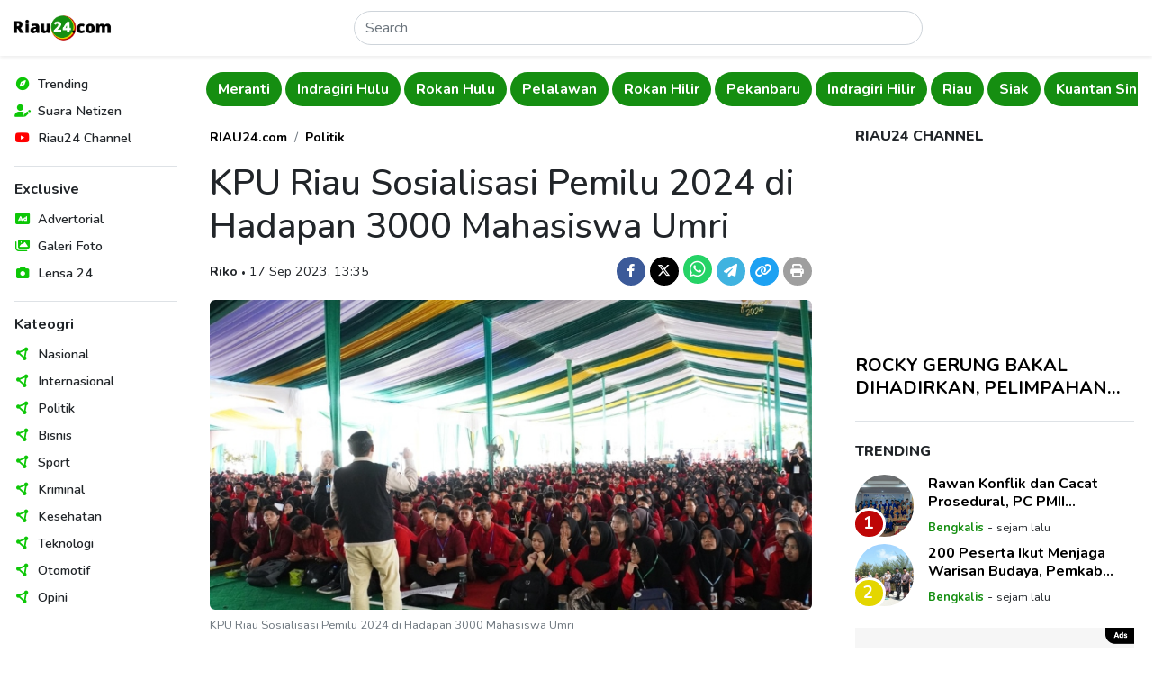

--- FILE ---
content_type: text/html; charset=UTF-8
request_url: https://www.riau24.com/berita/baca/1694932702-kpu-riau-sosialisasi-pemilu-2024-di-hadapan-3000-mahasiswa-umri
body_size: 10484
content:
<!DOCTYPE html>
<html lang="id">
<head>
  <meta charset="utf-8">
  <meta name="viewport" content="width=device-width, initial-scale=1">
  <meta name="description" content=" KPU Riau sosialisasikan Pemilu 2024 dihadapan 3000an mahasiswa baru Universitas Muhammadiyah Riau.">
  <meta name="author" content="PT. Citra Media Esa">
  <meta name="keywords" content="KPU Riau, Pemilu 2024, Mahasiswa Umri">
  <meta name="robots" content="index, follow" />
  <meta name="googlebot" content="index, follow" />
  <meta name="googlebot-news" content="index, follow" />
  <meta name="language" content="id">
  <meta name="geo.country" content="id">
  <meta name="geo.placename" content="Indonesia">
  <meta name="clckd" content="d5925904df7f9068c270dabfff0aa1f9">
  <meta name="facebook-domain-verification" content="cy7tddes9v9i7bcej3jg50160v6jn2">

  <meta property="og:type" content="berita">
  <meta property="og:image" content="https://portal.riau24.com/news/20230917/riau24_1694932702.jpg">
  <meta property="og:image:type" content="image/jpeg">
  <meta property="og:image:width" content="720">
  <meta property="og:image:height" content="371">
  <meta property="og:title" content="KPU Riau Sosialisasi Pemilu 2024 di Hadapan 3000 Mahasiswa Umri  - Riau24">
  <meta property="og:url" content="https://www.riau24.com/berita/baca/1694932702-kpu-riau-sosialisasi-pemilu-2024-di-hadapan-3000-mahasiswa-umri">
  <meta property="og:site_name" content="Riau24.com">
  <meta property="og:description" content=" KPU Riau sosialisasikan Pemilu 2024 dihadapan 3000an mahasiswa baru Universitas Muhammadiyah Riau.">

  <meta name="twitter:card" content="summary_large_image">
  <meta name="twitter:site" content="@riau24com">
  <meta name="twitter:creator" content="@riau24">
  <meta name="twitter:title" content="KPU Riau Sosialisasi Pemilu 2024 di Hadapan 3000 Mahasiswa Umri  - Riau24">
  <meta name="twitter:description" content=" KPU Riau sosialisasikan Pemilu 2024 dihadapan 3000an mahasiswa baru Universitas Muhammadiyah Riau.">
  <meta name="twitter:image" content="https://portal.riau24.com/news/20230917/riau24_1694932702.jpg">

  <title>KPU Riau Sosialisasi Pemilu 2024 di Hadapan 3000 Mahasiswa Umri  - Riau24</title>

  <link rel="canonical" href="https://www.riau24.com/berita/baca/1694932702-kpu-riau-sosialisasi-pemilu-2024-di-hadapan-3000-mahasiswa-umri" />
  <link rel="alternate" type="application/rss+xml" title="Riau24.com News RSS Feed" href="https://www.riau24.com/rss/berita.xml" />
  <link rel="sitemap" type="application/xml" title="Riau24.com Sitemap" href="https://www.riau24.com/sitemap/sitemapindex.xml" />
  <link rel="sitemap" type="application/xml" title="Riau24.com Sitemap" href="https://www.riau24.com/sitemap/sitemap_navigation.xml" />
  <link rel="sitemap" type="application/xml" title="Riau24.com Sitemap" href="https://www.riau24.com/sitemap/sitemap_berita.xml" />
  <link rel="sitemap" type="application/xml" title="Riau24.com Sitemap" href="https://www.riau24.com/sitemap/sitemap_googlenews.xml" />

  <link rel="dns-prefetch" href="https://portal.riau24.com" />
  <link rel="dns-prefetch" href="https://pagead2.googlesyndication.com" />
  <link rel="dns-prefetch" href="https://googleads.g.doubleclick.net" />
  <link rel="dns-prefetch" href="https://stats.g.doubleclick.net" />
  <link rel="dns-prefetch" href="https://cm.g.doubleclick.net">
  <link rel="dns-prefetch" href="https://tpc.googlesyndication.com" />
  <link rel="dns-prefetch" href="https://native.propellerclick.com" />
  <link rel="dns-prefetch" href="https://api.dable.io" />
  <link rel="dns-prefetch" href="https://servicer.mgid.com" />
  <link rel="dns-prefetch" href="https://cm.mgid.com" />
  <link rel="dns-prefetch" href="https://web.facebook.net" />
  <link rel="dns-prefetch" href="https://connect.facebook.net" />
  <link rel="dns-prefetch" href="https://twitter.com">
  <link rel="dns-prefetch" href="https://platform.twitter.com" />
  <link rel="dns-prefetch" href="https://d31qbv1cthcecs.cloudfront.net" />
  <link rel="dns-prefetch" href="https://d5nxst8fruw4z.cloudfront.net" />

  <link rel="shortcut icon" href="/favicon.ico" type="image/x-icon">
  <link rel="icon" href="/favicon.ico" type="image/x-icon">

  <link href="/vendor/twbs/bootstrap/dist/css/bootstrap.min.css" rel="stylesheet">
  <link href="/vendor/fortawesome/font-awesome/css/all.min.css" rel="stylesheet">
  <link href="/content/plugins/flickity-2.3.0/flickity.min.css" rel="stylesheet">
  <!-- <link rel="canonical" href="https://getbootstrap.com/docs/5.3/examples/sidebars/"> -->

  <!-- Google Font: Source Sans Pro -->
  <link rel="preconnect" href="https://fonts.googleapis.com">
  <link rel="preconnect" href="https://fonts.gstatic.com" crossorigin>
  <link href="https://fonts.googleapis.com/css2?family=Nunito:ital,wght@0,300;0,400;0,500;0,600;0,700;0,800;1,400;1,500;1,600;1,700;1,800&display=swap" rel="stylesheet">

  <!-- Custom style files -->
  <link href="/assets/templates/css/customize.css?v=27" rel="stylesheet">

  <!-- Global site tag (gtag.js) - Google Analytics -->
  <script async src="https://www.googletagmanager.com/gtag/js?id=UA-36007733-1"></script>
  <script>
    window.dataLayer = window.dataLayer || [];
    function gtag(){dataLayer.push(arguments);}
    gtag('js', new Date());
    gtag('config', 'G-79HSFQ5YQB');
  </script>

  <script async src="//pagead2.googlesyndication.com/pagead/js/adsbygoogle.js"></script>
  <script>
  (adsbygoogle = window.adsbygoogle || []).push({
    google_ad_client: "ca-pub-5233961914239079",
    enable_page_level_ads: true
  });
  </script>
  
  <!-- Ahrefs Web Analytics -->
  <script src="https://analytics.ahrefs.com/analytics.js" data-key="pkVLRQUkcRywjCR8GyJzgA" async></script>

  <!-- OneSignal -->
  <script src="https://cdn.onesignal.com/sdks/OneSignalSDK.js" async=""></script>
  <script>
    window.OneSignal = window.OneSignal || [];
    OneSignal.push(function() {
      OneSignal.init({
        appId: "bbd37b2a-2616-4f73-9172-cd721efeb27f",
      });
    });
  </script>

  <!-- Load config -->
  <script>
    let config;
    fetch('/assets/config.json')
      .then((response) => response.json())
      .then((data) => config = data);
  </script>

      <!-- Include Files -->
      <!-- Begin AdAsia Script -->
  <script type="application/javascript" src="//anymind360.com/js/2909/ats.js"></script>
  <!-- End AdAsia Script -->

  <!-- Advertnative -->
  <script async src="https://click.advertnative.com/loading/?handle=9674" ></script>
  <script async src="https://click.advertnative.com/loading/?handle=9673"></script>
  <!-- End Advertnative -->

  <style type="text/css">
    header .google-auto-placed {
      display: none;
    }
    #ats-insert_ads-11-wrapper {
      display: none;
    }
  </style>
    </head>
<body>
  <!-- Ads Top Swipe -->
  <div class="ads-top-swipe bg-black d-sm-none d-print-none">
    <div class="ads text-center p-3">
      <!-- <img src="https://www.riau24.com/assets/img/ads-300x500.png" class="img-fluid" alt="Ads"> -->
       <script async src="https://pagead2.googlesyndication.com/pagead/js/adsbygoogle.js?client=ca-pub-5233961914239079" crossorigin="anonymous"></script>
      <!-- Top Swipe Ad 328x500 -->
      <ins class="adsbygoogle"
        style="display:inline-block;width:328px;height:500px"
        data-ad-client="ca-pub-5233961914239079"
        data-ad-slot="9447051859"></ins>
      <script>(adsbygoogle = window.adsbygoogle || []).push({});</script>

      <!-- Ads MGID -->
      <!--<div id="M277082ScriptRootC1082641" class="mt-5 bg-white"></div>-->
      <!--<script src="https://jsc.mgid.com/r/i/riau24.com.1082641.js" async></script>-->
    </div>
  </div>

  <div class="position-relative bg-white">
    <!-- Header -->
      <header class="position-absolute position-sm-fixed top-0 start-0 end-0 shadow-sm px-2 bg-body">
    <nav class="navbar">
      <div class="d-flex flex-fill justify-content-between align-items-center">
        <button class="navbar-toggler border-0 shadow-none d-md-none d-print-none" type="button" data-bs-toggle="offcanvas" data-bs-target="#offcanvasNavbar" aria-controls="offcanvasNavbar">
          <i data-feather="menu" class="align-text-middle"></i>
        </button>
        <a class="navbar-brand" href="https://www.riau24.com/">
          <img src="/assets/img/riau24-logo.png" alt="Riau24" class="img-fluid" style="max-width: 121.72px; min-width: 101.42px;">
        </a>
        <form action="https://www.riau24.com/search" method="get" class="d-flex w-50 d-none d-md-block" role="search" accept-charset="utf-8">
          <input name="q" class="form-control rounded-pill" type="search" minlength="3" placeholder="Search" aria-label="Search">
        </form>        <div class="d-none d-md-block"></div>
        <button class="navbar-toggler border-0 shadow-none d-md-none d-print-none" type="button" data-bs-toggle="canvasSearch" data-bs-target="#canvasSearch" aria-controls="canvasSearch">
          <i data-feather="search" class="align-text-middle"></i>
        </button>
      </div>
    </nav>
    <!-- Search -->
    <div class="canvasSearch position-absolute p-3 border-top top-100 start-0 end-0 w-100 bg-light shadow-sm d-md-none d-print-none" id="canvasSearch">
      <form action="https://www.riau24.com/search" method="get" class="d-flex w-100" role="search" accept-charset="utf-8">
        <input name="q" class="form-control form-control-sm rounded-pill" type="search" placeholder="Cari berita" aria-label="Search">
        <button type="submit" class="btn btn-sm btn-primary rounded-pill ms-2">Cari</button>
      </form>    </div>
  </header>
  <!-- Offcanvas Menu Sidebar -->
  <div class="offcanvas offcanvas-start p-0 d-md-none d-print-none" data-bs-scroll="false" data-bs-backdrop="true" tabindex="-1" id="offcanvasNavbar" aria-labelledby="offcanvasNavbarLabel">
    <div class="offcanvas-header d-md-none">
      <h5 class="offcanvas-title" id="offcanvasLabel">Menu</h5>
      <button type="button" class="btn-close" data-bs-dismiss="offcanvas" aria-label="Close"></button>
    </div>
    <div class="offcanvas-body">
      <nav>
        <ul class="nav list-unstyled flex-column">
          <li class="nav-items position-relative d-flex align-items-center lh-1">
            <span style="color: #0dc707;"><i class="fa-solid fa-compass fa-fw"></i></span>
            <a href="#" class="nav-link link-dark text-decoration-none stretched-link ps-2 fw-semibold" rel="noopener nofollow">Trending</a>
          </li>
          <li class="nav-items position-relative d-flex align-items-center lh-1">
            <span style="color: #0dc707;"><i class="fa-solid fa-user-pen fa-fw"></i></span>
            <a href="https://citizen.riau24.com/" class="nav-link link-dark text-decoration-none stretched-link ps-2 fw-semibold" rel="noopener nofollow">Suara Netizen</a>
          </li>
          <!-- <li class="nav-items position-relative d-flex align-items-center lh-1">
            <span style="color: #9d4d7d;"><i data-feather="compass" class="align-text-middle"></i></span>
            <a href="#" class="nav-link link-dark text-decoration-none stretched-link ps-2 fw-semibold" rel="noopener nofollow">Viral</a>
          </li> -->
          <li class="nav-items position-relative d-flex align-items-center lh-1">
            <span style="color: #f00;"><i class="fa-brands fa-youtube fa-fw"></i></span>
            <a href="https://www.youtube.com/@R24Official" target="_blank" class="nav-link link-dark text-decoration-none stretched-link ps-2 fw-semibold" rel="noopener nofollow">Riau24 Channel</a>
          </li>
        </ul>
        <div class="border-top my-3"></div>
        <h6 class="fw-bold">Exclusive</h6>
        <ul class="nav list-unstyled flex-column">
          <li class="nav-items position-relative d-flex align-items-center lh-1">
            <span style="color: #0dc707;"><i class="fa-solid fa-rectangle-ad fa-fw"></i></span>
            <a href="https://www.riau24.com/berita/advertorial" class="nav-link link-dark text-decoration-none stretched-link ps-2 fw-semibold" rel="noopener nofollow">Advertorial</a>
          </li>
          <li class="nav-items position-relative d-flex align-items-center lh-1">
            <span style="color: #0dc707;"><i class="fa-solid fa-images fa-fw"></i></span>
            <a href="https://www.riau24.com/berita/galeri-foto" class="nav-link link-dark text-decoration-none stretched-link ps-2 fw-semibold" rel="noopener nofollow">Galeri Foto</a>
          </li>
          <li class="nav-items position-relative d-flex align-items-center lh-1">
            <span style="color: #0dc707;"><i class="fa-solid fa-camera fa-fw"></i></span>
            <a href="https://www.riau24.com/berita/lensa-24" class="nav-link link-dark text-decoration-none stretched-link ps-2 fw-semibold" rel="noopener nofollow">Lensa 24</a>
          </li>
        </ul>
        <div class="border-top my-3"></div>
        <h6 class="fw-bold">Kateogri</h6>
        <ul class="nav list-unstyled flex-column">
          <li class="nav-items position-relative d-flex align-items-center lh-1">
            <span style="color: #0dc707;"><i class="fa-solid fa-circle-nodes fa-fw"></i></span>
            <a href="https://www.riau24.com/berita/nasional" class="nav-link link-dark text-decoration-none stretched-link ps-2 fw-semibold" rel="noopener nofollow">Nasional</a>
          </li>
          <li class="nav-items position-relative d-flex align-items-center lh-1">
            <span style="color: #0dc707;"><i class="fa-solid fa-circle-nodes fa-fw"></i></span>
            <a href="https://www.riau24.com/berita/internasional" class="nav-link link-dark text-decoration-none stretched-link ps-2 fw-semibold" rel="noopener nofollow">Internasional</a>
          </li>
          <li class="nav-items position-relative d-flex align-items-center lh-1">
            <span style="color: #0dc707;"><i class="fa-solid fa-circle-nodes fa-fw"></i></span>
            <a href="https://www.riau24.com/berita/politik" class="nav-link link-dark text-decoration-none stretched-link ps-2 fw-semibold" rel="noopener nofollow">Politik</a>
          </li>
          <li class="nav-items position-relative d-flex align-items-center lh-1">
            <span style="color: #0dc707;"><i class="fa-solid fa-circle-nodes fa-fw"></i></span>
            <a href="https://www.riau24.com/berita/bisnis" class="nav-link link-dark text-decoration-none stretched-link ps-2 fw-semibold" rel="noopener nofollow">Bisnis</a>
          </li>
          <li class="nav-items position-relative d-flex align-items-center lh-1">
            <span style="color: #0dc707;"><i class="fa-solid fa-circle-nodes fa-fw"></i></span>
            <a href="https://www.riau24.com/berita/sport" class="nav-link link-dark text-decoration-none stretched-link ps-2 fw-semibold" rel="noopener nofollow">Sport</a>
          </li>
          <li class="nav-items position-relative d-flex align-items-center lh-1">
            <span style="color: #0dc707;"><i class="fa-solid fa-circle-nodes fa-fw"></i></span>
            <a href="https://www.riau24.com/berita/kriminal" class="nav-link link-dark text-decoration-none stretched-link ps-2 fw-semibold" rel="noopener nofollow">Kriminal</a>
          </li>
          <li class="nav-items position-relative d-flex align-items-center lh-1">
            <span style="color: #0dc707;"><i class="fa-solid fa-circle-nodes fa-fw"></i></span>
            <a href="https://www.riau24.com/berita/kesehatan" class="nav-link link-dark text-decoration-none stretched-link ps-2 fw-semibold" rel="noopener nofollow">Kesehatan</a>
          </li>
          <li class="nav-items position-relative d-flex align-items-center lh-1">
            <span style="color: #0dc707;"><i class="fa-solid fa-circle-nodes fa-fw"></i></span>
            <a href="https://www.riau24.com/berita/teknologi" class="nav-link link-dark text-decoration-none stretched-link ps-2 fw-semibold" rel="noopener nofollow">Teknologi</a>
          </li>
          <li class="nav-items position-relative d-flex align-items-center lh-1">
            <span style="color: #0dc707;"><i class="fa-solid fa-circle-nodes fa-fw"></i></span>
            <a href="https://www.riau24.com/berita/otomotif" class="nav-link link-dark text-decoration-none stretched-link ps-2 fw-semibold" rel="noopener nofollow">Otomotif</a>
          </li>
          <li class="nav-items position-relative d-flex align-items-center lh-1">
            <span style="color: #0dc707;"><i class="fa-solid fa-circle-nodes fa-fw"></i></span>
            <a href="https://www.riau24.com/berita/opini" class="nav-link link-dark text-decoration-none stretched-link ps-2 fw-semibold" rel="noopener nofollow">Opini</a>
          </li>
        </ul>
      </nav>
    </div>
  </div>

    <div class="container-fluid">
      <div class="row">
        <!-- Sidebar Navigation -->
        <nav class="sidebar-nav col-md-3 col-lg-2 p-3 position-fixed top-0 bottom-0 overflow-auto d-none d-md-block d-print-none">
          <ul class="nav list-unstyled flex-column">
            <li class="nav-items position-relative d-flex align-items-center lh-1">
              <span style="color: #0dc707;"><i class="fa-solid fa-compass fa-fw"></i></span>
              <a href="#" class="nav-link link-dark text-decoration-none stretched-link ps-2 fw-semibold" rel="noopener nofollow">Trending</a>
            </li>
            <li class="nav-items position-relative d-flex align-items-center lh-1">
              <span style="color: #0dc707;"><i class="fa-solid fa-user-pen fa-fw"></i></span>
              <a href="https://citizen.riau24.com/" class="nav-link link-dark text-decoration-none stretched-link ps-2 fw-semibold">Suara Netizen</a>
            </li>
            <!-- <li class="nav-items position-relative d-flex align-items-center lh-1">
              <span style="color: #a0250c;"><i data-feather="compass" class="align-text-middle"></i></span>
              <a href="#" class="nav-link link-dark text-decoration-none stretched-link ps-2 fw-semibold">Viral</a>
            </li> -->
            <li class="nav-items position-relative d-flex align-items-center lh-1">
              <span style="color: #f00;"><i class="fa-brands fa-youtube fa-fw"></i></span>
              <a href="https://www.youtube.com/@R24Official" target="_blank" class="nav-link link-dark text-decoration-none stretched-link ps-2 fw-semibold" rel="noopener nofollow">Riau24 Channel</a>
            </li>
          </ul>
          <div class="border-top my-3"></div>
          <h6 class="fw-bold">Exclusive</h6>
          <ul class="nav list-unstyled flex-column">
            <li class="nav-items position-relative d-flex align-items-center lh-1">
              <span style="color: #0dc707;"><i class="fa-solid fa-rectangle-ad fa-fw"></i></span>
              <a href="https://www.riau24.com/berita/advertorial" class="nav-link link-dark text-decoration-none stretched-link ps-2 fw-semibold">Advertorial</a>
            </li>
            <li class="nav-items position-relative d-flex align-items-center lh-1">
              <span style="color: #0dc707;"><i class="fa-solid fa-images fa-fw"></i></span>
              <a href="https://www.riau24.com/berita/galeri-foto" class="nav-link link-dark text-decoration-none stretched-link ps-2 fw-semibold">Galeri Foto</a>
            </li>
            <li class="nav-items position-relative d-flex align-items-center lh-1">
              <span style="color: #0dc707;"><i class="fa-solid fa-camera fa-fw"></i></span>
              <a href="https://www.riau24.com/berita/lensa-24" class="nav-link link-dark text-decoration-none stretched-link ps-2 fw-semibold">Lensa 24</a>
            </li>
          </ul>
          <div class="border-top my-3"></div>
          <h6 class="fw-bold">Kateogri</h6>
          <ul class="nav list-unstyled flex-column">
            <li class="nav-items position-relative d-flex align-items-center lh-1">
              <span style="color: #0dc707;"><i class="fa-solid fa-circle-nodes fa-fw"></i></span>
              <a href="https://www.riau24.com/berita/nasional" class="nav-link link-dark text-decoration-none stretched-link ps-2 fw-semibold">Nasional</a>
            </li>
            <li class="nav-items position-relative d-flex align-items-center lh-1">
              <span style="color: #0dc707;"><i class="fa-solid fa-circle-nodes fa-fw"></i></span>
              <a href="https://www.riau24.com/berita/internasional" class="nav-link link-dark text-decoration-none stretched-link ps-2 fw-semibold">Internasional</a>
            </li>
            <li class="nav-items position-relative d-flex align-items-center lh-1">
              <span style="color: #0dc707;"><i class="fa-solid fa-circle-nodes fa-fw"></i></span>
              <a href="https://www.riau24.com/berita/politik" class="nav-link link-dark text-decoration-none stretched-link ps-2 fw-semibold">Politik</a>
            </li>
            <li class="nav-items position-relative d-flex align-items-center lh-1">
              <span style="color: #0dc707;"><i class="fa-solid fa-circle-nodes fa-fw"></i></span>
              <a href="https://www.riau24.com/berita/bisnis" class="nav-link link-dark text-decoration-none stretched-link ps-2 fw-semibold">Bisnis</a>
            </li>
            <li class="nav-items position-relative d-flex align-items-center lh-1">
              <span style="color: #0dc707;"><i class="fa-solid fa-circle-nodes fa-fw"></i></span>
              <a href="https://www.riau24.com/berita/sport" class="nav-link link-dark text-decoration-none stretched-link ps-2 fw-semibold">Sport</a>
            </li>
            <li class="nav-items position-relative d-flex align-items-center lh-1">
              <span style="color: #0dc707;"><i class="fa-solid fa-circle-nodes fa-fw"></i></span>
              <a href="https://www.riau24.com/berita/kriminal" class="nav-link link-dark text-decoration-none stretched-link ps-2 fw-semibold">Kriminal</a>
            </li>
            <li class="nav-items position-relative d-flex align-items-center lh-1">
              <span style="color: #0dc707;"><i class="fa-solid fa-circle-nodes fa-fw"></i></span>
              <a href="https://www.riau24.com/berita/kesehatan" class="nav-link link-dark text-decoration-none stretched-link ps-2 fw-semibold">Kesehatan</a>
            </li>
            <li class="nav-items position-relative d-flex align-items-center lh-1">
              <span style="color: #0dc707;"><i class="fa-solid fa-circle-nodes fa-fw"></i></span>
              <a href="https://www.riau24.com/berita/teknologi" class="nav-link link-dark text-decoration-none stretched-link ps-2 fw-semibold">Teknologi</a>
            </li>
            <li class="nav-items position-relative d-flex align-items-center lh-1">
              <span style="color: #0dc707;"><i class="fa-solid fa-circle-nodes fa-fw"></i></span>
              <a href="https://www.riau24.com/berita/otomotif" class="nav-link link-dark text-decoration-none stretched-link ps-2 fw-semibold">Otomotif</a>
            </li>
            <li class="nav-items position-relative d-flex align-items-center lh-1">
              <span style="color: #0dc707;"><i class="fa-solid fa-circle-nodes fa-fw"></i></span>
              <a href="https://www.riau24.com/berita/opini" class="nav-link link-dark text-decoration-none stretched-link ps-2 fw-semibold">Opini</a>
            </li>
          </ul>
        </nav>
        <!-- Main Content -->
        <main class="col-md-9 col-lg-10 ms-sm-auto" style="overflow-x: clip;">
          <div class="container-fluid container-lg px-1 px-sm-2">
            <div class="row g-3">
              <div class="col-12">
                <!-- Navbar -->
                  <!-- <div class="navbar-category py-2 d-flex flex-nowrap overflow-hidden main-carousel-top"> -->
  <div class="navbar-category py-2 overflow-hidden main-carousel-top">
          <!-- <a href="" class="btn rounded-pill flex-shrink-0 fw-bold me-1 carousel-cell"></a> -->
      <a href="https://www.riau24.com/berita/kuantan-singingi" class="btn rounded-pill fw-bold me-1 carousel-cell">Kuantan Singingi</a>
          <!-- <a href="" class="btn rounded-pill flex-shrink-0 fw-bold me-1 carousel-cell"></a> -->
      <a href="https://www.riau24.com/berita/bengkalis" class="btn rounded-pill fw-bold me-1 carousel-cell">Bengkalis</a>
          <!-- <a href="" class="btn rounded-pill flex-shrink-0 fw-bold me-1 carousel-cell"></a> -->
      <a href="https://www.riau24.com/berita/kampar" class="btn rounded-pill fw-bold me-1 carousel-cell">Kampar</a>
          <!-- <a href="" class="btn rounded-pill flex-shrink-0 fw-bold me-1 carousel-cell"></a> -->
      <a href="https://www.riau24.com/berita/meranti" class="btn rounded-pill fw-bold me-1 carousel-cell">Meranti</a>
          <!-- <a href="" class="btn rounded-pill flex-shrink-0 fw-bold me-1 carousel-cell"></a> -->
      <a href="https://www.riau24.com/berita/indragiri-hulu" class="btn rounded-pill fw-bold me-1 carousel-cell">Indragiri Hulu</a>
          <!-- <a href="" class="btn rounded-pill flex-shrink-0 fw-bold me-1 carousel-cell"></a> -->
      <a href="https://www.riau24.com/berita/rokan-hulu" class="btn rounded-pill fw-bold me-1 carousel-cell">Rokan Hulu</a>
          <!-- <a href="" class="btn rounded-pill flex-shrink-0 fw-bold me-1 carousel-cell"></a> -->
      <a href="https://www.riau24.com/berita/pelalawan" class="btn rounded-pill fw-bold me-1 carousel-cell">Pelalawan</a>
          <!-- <a href="" class="btn rounded-pill flex-shrink-0 fw-bold me-1 carousel-cell"></a> -->
      <a href="https://www.riau24.com/berita/rokan-hilir" class="btn rounded-pill fw-bold me-1 carousel-cell">Rokan Hilir</a>
          <!-- <a href="" class="btn rounded-pill flex-shrink-0 fw-bold me-1 carousel-cell"></a> -->
      <a href="https://www.riau24.com/berita/pekanbaru" class="btn rounded-pill fw-bold me-1 carousel-cell">Pekanbaru</a>
          <!-- <a href="" class="btn rounded-pill flex-shrink-0 fw-bold me-1 carousel-cell"></a> -->
      <a href="https://www.riau24.com/berita/indragiri-hilir" class="btn rounded-pill fw-bold me-1 carousel-cell">Indragiri Hilir</a>
          <!-- <a href="" class="btn rounded-pill flex-shrink-0 fw-bold me-1 carousel-cell"></a> -->
      <a href="https://www.riau24.com/berita/riau" class="btn rounded-pill fw-bold me-1 carousel-cell">Riau</a>
          <!-- <a href="" class="btn rounded-pill flex-shrink-0 fw-bold me-1 carousel-cell"></a> -->
      <a href="https://www.riau24.com/berita/siak" class="btn rounded-pill fw-bold me-1 carousel-cell">Siak</a>
      </div>
                <!-- Page Content -->
                  <!-- Row 1 -->
  <div class="container-fluid px-0">
    <div class="row g-4 g-sm-5 pt-3">
      <!-- Content -->
      <div class="col-lg-8">
        <!-- Article -->
        <article class="article-read">
          <div class="row">
            <div class="col-lg-12">
              <nav aria-label="breadcrumb">
                <ol class="breadcrumb justify-content-center justify-content-md-start">
                  <li class="breadcrumb-item"><a href="https://www.riau24.com/" class="fw-bold text-black text-decoration-none">RIAU24.com</a></li>
                  <li class="breadcrumb-item"><a href="https://www.riau24.com/berita/politik" class="fw-bold text-black text-decoration-none">Politik</a></li>
                </ol>
              </nav>
            </div>
          </div>
          <div class="row text-center text-md-start">
            <div class="col-lg-12">
              <h1>KPU Riau Sosialisasi Pemilu 2024 di Hadapan 3000 Mahasiswa Umri </h1>
            </div>
          </div>
          <div class="row g-3 mb-3 align-items-baseline text-center text-md-start">
            <div class="col-md-7">
              <span class="fw-bold">Riko</span>
              <span class="dot-divider">&#8226;</span>
              <span>17 Sep 2023, 13:35</span>
            </div>
            <div class="col-md-5 fs-5 text-md-end">
              <a href="https://www.facebook.com/sharer/sharer.php?u=https%3A%2F%2Fwww.riau24.com%2Fberita%2Fbaca%2F1694932702-kpu-riau-sosialisasi-pemilu-2024-di-hadapan-3000-mahasiswa-umri%3Futm_source%3Dfacebook%26utm_medium%3Dshare" target="_blank" class="d-inline-block text-decoration-none" rel="noopener nofollow">
                <span class="badge rounded-circle d-inline-flex justify-content-center align-items-center" style="width: 32px; height: 32px; background-color: #3C5A99;"><i class="fa-brands fa-facebook-f"></i></span>
              </a>
              <a href="https://twitter.com/intent/tweet?url=https%3A%2F%2Fwww.riau24.com%2Fberita%2Fbaca%2F1694932702-kpu-riau-sosialisasi-pemilu-2024-di-hadapan-3000-mahasiswa-umri%3Futm_source%3Dtwitter%26utm_medium%3Dshare&text=KPU Riau Sosialisasi Pemilu 2024 di Hadapan 3000 Mahasiswa Umri " target="_blank" class="d-inline-block text-decoration-none" rel="noopener nofollow">
                <span class="badge rounded-circle d-inline-flex justify-content-center align-items-center" style="width: 32px; height: 32px; background-color: #000;"><i class="fa-brands fa-x-twitter"></i></span>
              </a>
              <noscript><a href="whatsapp://send?text=KPU Riau Sosialisasi Pemilu 2024 di Hadapan 3000 Mahasiswa Umri %20https%3A%2F%2Fwww.riau24.com%2Fberita%2Fbaca%2F1694932702-kpu-riau-sosialisasi-pemilu-2024-di-hadapan-3000-mahasiswa-umri%3Futm_source%3Dwhatsapp%26utm_medium%3Dshare" target="_blank" class="d-inline-block text-decoration-none" rel="noopener nofollow">
                <span class="badge rounded-circle d-inline-flex justify-content-center align-items-center fs-5" style="width: 32px; height: 32px; background-color: #25d366;"><i class="fa-brands fa-whatsapp"></i></span>
              </a></noscript>
              <a href="https://api.whatsapp.com/send/?text=KPU Riau Sosialisasi Pemilu 2024 di Hadapan 3000 Mahasiswa Umri %20https%3A%2F%2Fwww.riau24.com%2Fberita%2Fbaca%2F1694932702-kpu-riau-sosialisasi-pemilu-2024-di-hadapan-3000-mahasiswa-umri%3Ftype%3Dcustom_url%26app_absent%3D0%26utm_source%3Dwhatsapp%26utm_medium%3Dshare" target="_blank" class="d-inline-block text-decoration-none" rel="noopener nofollow">
                <span class="badge rounded-circle d-inline-flex justify-content-center align-items-center fs-5" style="width: 32px; height: 32px; background-color: #25d366;"><i class="fa-brands fa-whatsapp"></i></span>
              </a>
              <a href="https://telegram.me/share-new/url?url=https%3A%2F%2Fwww.riau24.com%2Fberita%2Fbaca%2F1694932702-kpu-riau-sosialisasi-pemilu-2024-di-hadapan-3000-mahasiswa-umri%3Futm_source%3Dtelegram%26utm_medium%3Dshare&text=KPU Riau Sosialisasi Pemilu 2024 di Hadapan 3000 Mahasiswa Umri " target="_blank" class="d-inline-block text-decoration-none" rel="noopener nofollow">
                <span class="badge rounded-circle d-inline-flex justify-content-center align-items-center" style="width: 32px; height: 32px; background-color: #40b3e0;"><i class="fa-solid fa-paper-plane"></i></span>
              </a>
              <a href="javascript:void(0);" class="d-inline-block text-decoration-none" rel="noopener nofollow" onclick="copyURL('https://www.riau24.com/berita/baca/1694932702-kpu-riau-sosialisasi-pemilu-2024-di-hadapan-3000-mahasiswa-umri');">
                <span class="badge rounded-circle d-inline-flex justify-content-center align-items-center" style="width: 32px; height: 32px; background-color: #1DA1F2;"><i class="fa-solid fa-link"></i></span>
              </a>
              <a href="https://www.riau24.com/berita/print/1694932702-kpu-riau-sosialisasi-pemilu-2024-di-hadapan-3000-mahasiswa-umri" target="_blank" class="d-inline-block text-decoration-none" rel="noopener nofollow">
                <span class="badge rounded-circle d-inline-flex justify-content-center align-items-center" style="width: 32px; height: 32px; background-color: #9f9f9f;"><i class="fa-solid fa-print"></i></span>
              </a>
            </div>
          </div>
          <div class="row">
            <div class="col-lg-12 mb-4">
              <picture>
                <source srcset="https://portal.riau24.com/news/20230917/riau24_1694932702.jpg" type="image/jpeg">
                <img src="https://portal.riau24.com/news/20230917/riau24_1694932702.jpg" alt="KPU Riau Sosialisasi Pemilu 2024 di Hadapan 3000 Mahasiswa Umri " class="w-100 rounded">
              </picture>
              <div class="capt">
                <span class="image-caption d-block text-muted mt-2">KPU Riau Sosialisasi Pemilu 2024 di Hadapan 3000 Mahasiswa Umri </span>
              </div>
            </div>
          </div>
          <div class="row">
            <div class="col-lg-12">
                                                <p><strong><a href="//www.riau24.com">RIAU24.COM</a>&nbsp;</strong>- <a href="https://www.riau24.com/tag/kpu-riau" class="text-tags text-success text-decoration-none">KPU Riau</a> sosialisasikan <a href="https://www.riau24.com/tag/pemilu-2024" class="text-tags text-success text-decoration-none">Pemilu 2024</a> dihadapan 3000an mahasiswa baru Universitas Muhammadiyah Riau.&nbsp;</p>                                                                <p>Semua mahasiswa baru itu sama sekali belum pernah menggunakan hak pilih. Usia mereka berkisar di 17 s.d 18 tahun. Mereka berasal dari Riau dan dari provinsi tetangga.</p>                                                                <div id="f8ff8b2090632d9143be6107d37c6c52" class="d-print-none"></div>
                  <div class="read-too mb-3"><strong>Baca juga</strong>: <a class="fw-bold text-success text-decoration-none" href="https://www.riau24.com/berita/baca/1769871470-jokowi-minta-psi-struktur-organisasi-jika-ingin-jadi-pemenang-di-pemilu-mendatang">Jokowi Minta PSI Ubah Struktur Organisasi</a></div>                  <!-- /21622890900/ID_riau24.com_mb_article_Mid1_//300x250//336x280//320x50//320x100 -->
                  <div id="div-gpt-ad-1571122335422-0" class="d-print-none">
                    <script>googletag.cmd.push(function() { googletag.display('div-gpt-ad-1571122335422-0'); });</script>
                  </div>
                                                                <p>Pada sosialisasi Pemilu kali ini, <a href="https://www.riau24.com/tag/kpu-riau" class="text-tags text-success text-decoration-none">KPU Riau</a> yang diwakili Nugroho Noto Susanto, ketua divisi Sosialisasi Pendidikan Pemilih dan SDM menyampaikan beberapa materi. Diantaranya adalah urgensi demokrasi dan pemilu di Indonesia, pentingnya peran pemilih muda, memperkenalkan jenis surat suara, 18 partai politik peserta pemilu, tehnis mencoblos yang benar, serta perihal daftar pemilih seperti pemilih pindah.&nbsp;</p>                                                                <p>Untuk memudahkan penyampaian sosialisasi, Tim <a href="https://www.riau24.com/tag/kpu-riau" class="text-tags text-success text-decoration-none">KPU Riau</a> membawa alat peraga sosialisasi seperti 18 partai politik, kotak suara, bilik suara, dan contoh draft surat suara.&nbsp;</p>                                                                <!-- Ads Mixadver -->
                  <div id="MIXADV_9427" class="MIXADVERT_NET d-print-none"></div>
                  <script type="text/javascript" src="https://m1.mixadvert.com/show/load/?id=9427" async></script>
                  <div class="read-too mb-3"><strong>Baca juga</strong>: <a class="fw-bold text-success text-decoration-none" href="https://www.riau24.com/berita/baca/1769869245-banyaknya-kader-nasdem-pindah-ke-psi">Banyaknya Kader NasDem Pindah ke PSI</a></div>                  <div data-id='_mwayss-329e4d0cada3c8c03239d481b66b57a5' class="d-print-none"></div>
                  <script>
                    (function(window, document, undefined) {
                      var script_tag = document.createElement('script');
                      script_tag.src = 'https://ad.mox.tv/mox/mwayss_invocation.min.js?pzoneid=6744&height=405&width=720&tld=riau24.com&ctype=div';
                      var container = document.querySelectorAll('[data-id=_mwayss-329e4d0cada3c8c03239d481b66b57a5]')[0];    
                      container.setAttribute('id', (container.getAttribute('data-id')+(new Date()).getTime()));
                      container.removeAttribute('data-id');
                      container.parentNode.insertBefore(script_tag, container);
                    })(window, document);
                  </script>
                                                                <p>Sebelum menutup sosialisasi, pria yang akrab disapa Nugi ini menjawab beberapa pertanyaan mahasiswa seputar pemilu dan demokrasi disertai penegasam untuk menggunakan hak Pilih pada 14 Februari 2024 yang dicanangkan sebagai Hari Kasih Suara secara nasional.</p>                                                                <p><a href="https://www.riau24.com/tag/kpu-riau" class="text-tags text-success text-decoration-none">KPU Riau</a> mengucapkan terima kasih atas kesempatan yang diberikan oleh Universitas Muhammadiyah Riau dan Pimpinan Cabang Ikatan Mahasiswa Muhammadiyah Pekanbaru yang telah memberikan ruang bagi KPU Riau untuk sosialisasikan <a href="https://www.riau24.com/tag/pemilu-2024" class="text-tags text-success text-decoration-none">Pemilu 2024</a>.&nbsp;</p>                                          </div>
          </div>
        </article>

                  <!-- Continued Article -->
          <div class="fs-6 p-3 mb-4 bg-lightprimary rounded-3">
            <strong>Sambungan berita</strong>: <a class="fw-bold text-primary text-decoration-none" href="https://www.riau24.com/berita/baca/1694932702-kpu-riau-sosialisasi-pemilu-2024-di-hadapan-3000-mahasiswa-umri?page=2">Semoga 3000an mahasiswa baru ini membawa energi progresif dan ikut&#8230;</a>
          </div>
        
        <!-- Share -->
        <div class="share mt-3 fs-5 text-center text-md-start">
          <a href="https://www.facebook.com/sharer/sharer.php?u=https%3A%2F%2Fwww.riau24.com%2Fberita%2Fbaca%2F1694932702-kpu-riau-sosialisasi-pemilu-2024-di-hadapan-3000-mahasiswa-umri%3Futm_source%3Dfacebook%26utm_medium%3Dshare" target="_blank" class="d-inline-block text-decoration-none" rel="noopener nofollow">
            <span class="badge rounded-circle d-inline-flex justify-content-center align-items-center" style="width: 32px; height: 32px; background-color: #3C5A99;"><i class="fa-brands fa-facebook-f"></i></span>
          </a>
          <a href="https://twitter.com/intent/tweet?url=https%3A%2F%2Fwww.riau24.com%2Fberita%2Fbaca%2F1694932702-kpu-riau-sosialisasi-pemilu-2024-di-hadapan-3000-mahasiswa-umri%3Futm_source%3Dtwitter%26utm_medium%3Dshare&text=KPU Riau Sosialisasi Pemilu 2024 di Hadapan 3000 Mahasiswa Umri " target="_blank" class="d-inline-block text-decoration-none" rel="noopener nofollow">
            <span class="badge rounded-circle d-inline-flex justify-content-center align-items-center" style="width: 32px; height: 32px; background-color: #000;"><i class="fa-brands fa-x-twitter"></i></span>
          </a>
          <noscript><a href="whatsapp://send?text=KPU Riau Sosialisasi Pemilu 2024 di Hadapan 3000 Mahasiswa Umri %20https%3A%2F%2Fwww.riau24.com%2Fberita%2Fbaca%2F1694932702-kpu-riau-sosialisasi-pemilu-2024-di-hadapan-3000-mahasiswa-umri%3Futm_source%3Dwhatsapp%26utm_medium%3Dshare" target="_blank" class="d-inline-block text-decoration-none" rel="noopener nofollow">
            <span class="badge rounded-circle d-inline-flex justify-content-center align-items-center fs-5" style="width: 32px; height: 32px; background-color: #25d366;"><i class="fa-brands fa-whatsapp"></i></span>
          </a></noscript>
          <a href="https://api.whatsapp.com/send/?text=KPU Riau Sosialisasi Pemilu 2024 di Hadapan 3000 Mahasiswa Umri %20https%3A%2F%2Fwww.riau24.com%2Fberita%2Fbaca%2F1694932702-kpu-riau-sosialisasi-pemilu-2024-di-hadapan-3000-mahasiswa-umri%3Ftype%3Dcustom_url%26app_absent%3D0%26utm_source%3Dwhatsapp%26utm_medium%3Dshare" target="_blank" class="d-inline-block text-decoration-none" rel="noopener nofollow">
            <span class="badge rounded-circle d-inline-flex justify-content-center align-items-center fs-5" style="width: 32px; height: 32px; background-color: #25d366;"><i class="fa-brands fa-whatsapp"></i></span>
          </a>
          <a href="https://telegram.me/share-new/url?url=https%3A%2F%2Fwww.riau24.com%2Fberita%2Fbaca%2F1694932702-kpu-riau-sosialisasi-pemilu-2024-di-hadapan-3000-mahasiswa-umri%3Futm_source%3Dtelegram%26utm_medium%3Dshare&text=KPU Riau Sosialisasi Pemilu 2024 di Hadapan 3000 Mahasiswa Umri " target="_blank" class="d-inline-block text-decoration-none" rel="noopener nofollow">
            <span class="badge rounded-circle d-inline-flex justify-content-center align-items-center" style="width: 32px; height: 32px; background-color: #40b3e0;"><i class="fa-solid fa-paper-plane"></i></span>
          </a>
          <a href="javascript:void(0);" class="d-inline-block text-decoration-none" rel="noopener nofollow" onclick="copyURL('https://www.riau24.com/berita/baca/1694932702-kpu-riau-sosialisasi-pemilu-2024-di-hadapan-3000-mahasiswa-umri');">
            <span class="badge rounded-circle d-inline-flex justify-content-center align-items-center" style="width: 32px; height: 32px; background-color: #1DA1F2;"><i class="fa-solid fa-link"></i></span>
          </a>
          <a href="https://www.riau24.com/berita/baca/1694932702-kpu-riau-sosialisasi-pemilu-2024-di-hadapan-3000-mahasiswa-umri?page=all" target="_blank" class="d-inline-block text-decoration-none" rel="noopener nofollow">
            <span class="badge rounded-circle d-inline-flex justify-content-center align-items-center" style="width: 32px; height: 32px; background-color: #9f9f9f;"><i class="fa-solid fa-print"></i></span>
          </a>
        </div>

        <!-- Tags -->
        <div class="tags mt-3 text-center text-md-start">
                      <a href="https://www.riau24.com/tag/kpu-riau" class="px-3 py-1 mb-1 bg-light rounded-pill text-truncate fw-bold text-white text-decoration-none" style="display: -webkit-inline-box !important;-webkit-line-clamp: 1;">KPU Riau</a>
                      <a href="https://www.riau24.com/tag/pemilu-2024" class="px-3 py-1 mb-1 bg-light rounded-pill text-truncate fw-bold text-white text-decoration-none" style="display: -webkit-inline-box !important;-webkit-line-clamp: 1;">Pemilu 2024</a>
                      <a href="https://www.riau24.com/tag/mahasiswa-umri" class="px-3 py-1 mb-1 bg-light rounded-pill text-truncate fw-bold text-white text-decoration-none" style="display: -webkit-inline-box !important;-webkit-line-clamp: 1;">Mahasiswa Umri </a>
                  </div>

                  <!-- Pagiantion -->
          <div class="paging d-flex fw-bold justify-content-center justify-content-md-start p-3 my-3 bg-light rounded-3">
            <div>
              Halaman: <span class="paging-num paging-active d-inline-flex justify-content-center align-items-center fw-bold bg-primary rounded-circle text-light ms-1">1</span><a href="?page=2" class="paging-num d-inline-flex justify-content-center align-items-center fw-bold bg-light rounded-circle text-decoration-none text-light ms-1" data-ci-pagination-page="2">2</a><a href="?page=all" class="paging-all paging-active d-inline-flex justify-content-center align-items-center fw-bold bg-primary rounded-pill text-decoration-none text-light px-2 ms-1">Lihat Semua</a>
            </div>
          </div>
        
        <!-- Ads LuckyAds -->
        <div data-la-block="ecc7ab2f-b522-4b7d-9f1c-43bb7df68855" class="d-print-none"></div>
        <script async src="//crcvba.com/ldn1l7921liv/pm0/y038qh687/qvu/786pyksaio.php"></script>
        <!-- Ads MGID -->
        <div id="M277082ScriptRootC1082641" class="mt-4 d-print-none"></div>
        <script src="https://jsc.mgid.com/r/i/riau24.com.1082641.js" async></script>

        <!-- Related -->
        <div class="mt-4">
          <h6 class="fw-bolder mb-3">BERITA TERKAIT</h6>
          <div class="row g-3">
                          <div class="col-12 col-sm-6 d-flex">
                <article class="article article-side row align-items-center g-3">
                  <div class="col-4 align-self-stretch">
                    <img src="https://portal.riau24.com/news/20260131/riau24_1769860558.jpg" class="img-cover rounded" alt="Ketua Dewan Kehormatan Partai Gerindra Ahamd Muzani. Sumber: kompas.com">
                  </div>
                  <div class="col-8">
                    <a href="https://www.riau24.com/berita/baca/1769860558-gerindra-akui-nu-sebagai-pilar-bangsa" class="text-truncate fs-6 lh-sm fw-bold text-black text-decoration-none">Gerindra Akui NU Sebagai Pilar Bangsa</a>
                    <a href="#" class="text-black text-decoration-none">Politik</a> - <time class="timeago" datetime="2026-01-31T18:52:42+07:00">31 Jan 2026, 18:52</time>
                  </div>
                </article>
              </div>
                          <div class="col-12 col-sm-6 d-flex">
                <article class="article article-side row align-items-center g-3">
                  <div class="col-4 align-self-stretch">
                    <img src="https://portal.riau24.com/news/20260131/riau24_1769872925.jpg" class="img-cover rounded" alt="Presiden Prabowo Subianto. Sumber: Internet">
                  </div>
                  <div class="col-8">
                    <a href="https://www.riau24.com/berita/baca/1769872925-prabowo-tak-mau-dituduh-jadi-dalang-mundurnya-petinggi-bei-ojk-secara-berjamaah" class="text-truncate fs-6 lh-sm fw-bold text-black text-decoration-none">Prabowo Tak Mau Dituduh Jadi Dalang Mundurnya Petinggi BEI-OJK Secara Berjamaah</a>
                    <a href="#" class="text-black text-decoration-none">Politik</a> - <time class="timeago" datetime="2026-01-31T22:18:39+07:00">31 Jan 2026, 22:18</time>
                  </div>
                </article>
              </div>
                          <div class="col-12 col-sm-6 d-flex">
                <article class="article article-side row align-items-center g-3">
                  <div class="col-4 align-self-stretch">
                    <img src="https://portal.riau24.com/news/20260131/riau24_1769823369.jpeg" class="img-cover rounded" alt="Presiden Prabowo Subianto dan Presiden RI ke-7 Jokowi Dodo. Sumber: kompas.com">
                  </div>
                  <div class="col-8">
                    <a href="https://www.riau24.com/berita/baca/1769823369-tak-ada-lagi-bayang-jokowi-di-pemerintahan-prabowo" class="text-truncate fs-6 lh-sm fw-bold text-black text-decoration-none">Tak Ada Lagi Bayang Jokowi di Pemerintahan Prabowo</a>
                    <a href="#" class="text-black text-decoration-none">Politik</a> - <time class="timeago" datetime="2026-01-31T08:32:33+07:00">31 Jan 2026, 08:32</time>
                  </div>
                </article>
              </div>
                          <div class="col-12 col-sm-6 d-flex">
                <article class="article article-side row align-items-center g-3">
                  <div class="col-4 align-self-stretch">
                    <img src="https://portal.riau24.com/news/20260131/riau24_1769837187.jpg" class="img-cover rounded" alt="Ilustrasi Pesantren. Sumber: Internet">
                  </div>
                  <div class="col-8">
                    <a href="https://www.riau24.com/berita/baca/1769837187-karena-pesantren-tak-bisa-dipisahkan-dari-nu" class="text-truncate fs-6 lh-sm fw-bold text-black text-decoration-none">Karena Pesantren Tak Bisa Dipisahkan dari NU</a>
                    <a href="#" class="text-black text-decoration-none">Politik</a> - <time class="timeago" datetime="2026-01-31T12:24:12+07:00">31 Jan 2026, 12:24</time>
                  </div>
                </article>
              </div>
                      </div>
        </div>
      </div>
      <!-- Right Sidebar -->
      <aside class="col-lg-4 d-print-none">
        <div class="sticky-top">
          <!-- Ads -->
                    <div class="section section-yt bg-sm-none p-3 p-sm-0">
            <h6 class="fw-bolder mb-3">RIAU24 CHANNEL</h6>
            <article class="article article-yt row align-items-center gx-3 position-relative mt-2">
              <div class="col-5 col-sm-6 col-lg-12 align-self-stretch">
                <!-- <iframe class="img-cover rounded border border-white" src="https://www.youtube.com/embed/&autoplay=1&mute=1" title="YouTube video player" frameborder="0" allow="accelerometer; autoplay; clipboard-write; encrypted-media; gyroscope; picture-in-picture; web-share" allowfullscreen></iframe> -->
                <iframe class="img-cover rounded border border-white" src="https://www.youtube.com/embed/wlGaN5KxJFs?si=netUy9QNk4dT0Nc7" title="YouTube video player" frameborder="0" allow="accelerometer; clipboard-write; encrypted-media; gyroscope; picture-in-picture; web-share" allowfullscreen></iframe>
              </div>
              <div class="col-7 col-sm-6 col-lg-12 mt-lg-3">
                <a href="https://www.youtube.com/watch?v=wlGaN5KxJFs?si=netUy9QNk4dT0Nc7" class="text-truncate text-truncate-2 fs-5 lh-sm fw-bold text-black text-decoration-none" target="_blank" rel="noopener nofollow">ROCKY GERUNG BAKAL DIHADIRKAN, PELIMPAHAN BERKAS RRT DINILAI JANGGAL</a>
                <!-- <a href="#" class="text-black text-decoration-none" style="font-size: .75rem;"></a> -->
              </div>
            </article>
          </div>
          <div class="border-top my-4 d-none d-sm-block"></div>
                    <div class="section my-4">
            <h6 class="fw-bolder mb-3">TRENDING</h6>
                          <article class="article article-side article-trend row align-items-center gx-3 mt-2">
                <div class="col-3 col-lg-3 align-self-stretch">
                  <img src="https://portal.riau24.com/news/20260201/riau24_1769916576.jpg" class="img-cover rounded-circle" alt="Rawan Konflik dan Cacat Prosedural, PC PMII Bengkalis Desak Pb PMII Segera Evaluasi PKC PMII Riau">
                  <span class="trending-num fw-bold position-absolute bottom-0 badge rounded-circle">1</span>
                </div>
                <div class="col-9 col-lg-9">
                  <a href="https://www.riau24.com/berita/baca/1769916576-rawan-konflik-dan-cacat-prosedural-pc-pmii-bengkalis-desak-pb-pmii-segera-evaluasi-pkc-pmii-riau" class="text-truncate text-truncate-2 fs-6 lh-sm fw-bold text-black text-decoration-none mb-2">Rawan Konflik dan Cacat Prosedural, PC PMII Bengkalis Desak PB PMII Segera Evaluasi PKC PMII Riau</a>
                  <a href="https://www.riau24.com/berita/bengkalis" class="text-black text-decoration-none">Bengkalis</a> - <time class="timeago" datetime="2026-02-01T10:27:49+07:00">01 Feb 2026, 10:27</time>
                </div>
              </article>
                          <article class="article article-side article-trend row align-items-center gx-3 mt-2">
                <div class="col-3 col-lg-3 align-self-stretch">
                  <img src="https://portal.riau24.com/news/20260201/riau24_1769917286.jpg" class="img-cover rounded-circle" alt="200 Peserta Ikut Menjaga Warisan Budaya, Pemkab Bengkalis Buka Festival Layang Wau Laksamana">
                  <span class="trending-num fw-bold position-absolute bottom-0 badge rounded-circle">2</span>
                </div>
                <div class="col-9 col-lg-9">
                  <a href="https://www.riau24.com/berita/baca/1769917286-200-peserta-ikut-menjaga-warisan-budaya-pemkab-bengkalis-buka-festival-layang-wau-laksamana" class="text-truncate text-truncate-2 fs-6 lh-sm fw-bold text-black text-decoration-none mb-2">200 Peserta Ikut Menjaga Warisan Budaya, Pemkab Bengkalis Buka Festival Layang Wau Laksamana</a>
                  <a href="https://www.riau24.com/berita/bengkalis" class="text-black text-decoration-none">Bengkalis</a> - <time class="timeago" datetime="2026-02-01T10:39:51+07:00">01 Feb 2026, 10:39</time>
                </div>
              </article>
                      </div>
                    <div class="ads text-center mb-4">
            <img src="https://www.riau24.com/assets/img/ads-300x300.png" class="img-fluid" alt="Ads">
          </div>
                    <div class="section">
            <h6 class="fw-bolder mb-3">REKOMENDASI</h6>
                          <article class="article article-side row align-items-center gx-3 mt-3">
                <div class="col-4 col-lg-4 align-self-stretch">
                  <img src="https://portal.riau24.com/news/20260129/riau24_1769674746.jpg" class="img-cover rounded" alt="Kunjungan Pansus Ranperda Penambahan Penyertaan Modal pada PT Bank Riau Kepri Syariah (Perseroda) DPRD Riau">
                </div>
                <div class="col-8 col-lg-8">
                  <a href="https://www.riau24.com/berita/baca/1769674746-brk-syariah-dukung-pembahasan-ranperda-penyertaan-modal-bersama-dprd-riau" class="text-truncate fs-6 lh-sm fw-bold text-black text-decoration-none mb-2">BRK Syariah Dukung Pembahasan Ranperda Penyertaan Modal Bersama DPRD Riau</a>
                  <a href="https://www.riau24.com/berita/advertorial" class="text-black text-decoration-none">Advertorial</a> - <time class="timeago" datetime="2026-01-29T15:15:11+07:00">29 Jan 2026, 15:15</time>
                </div>
              </article>
                          <article class="article article-side row align-items-center gx-3 mt-3">
                <div class="col-4 col-lg-4 align-self-stretch">
                  <img src="https://portal.riau24.com/news/20260129/riau24_1769674475.jpg" class="img-cover rounded" alt=" Santunan untuk Keluarga Almarhumah Siti Hajar ">
                </div>
                <div class="col-8 col-lg-8">
                  <a href="https://www.riau24.com/berita/baca/1769674475-direksi-dan-manajemen-brk-syariah-kunjungi-rumah-duka-serahkan-santunan-untuk-keluarga-almarhumah-siti-hajar" class="text-truncate fs-6 lh-sm fw-bold text-black text-decoration-none mb-2"> Direksi dan Manajemen BRK Syariah Kunjungi Rumah Duka, Serahkan Santunan untuk Keluarga Almarhumah Siti Hajar </a>
                  <a href="https://www.riau24.com/berita/advertorial" class="text-black text-decoration-none">Advertorial</a> - <time class="timeago" datetime="2026-01-28T22:08:17+07:00">28 Jan 2026, 22:08</time>
                </div>
              </article>
                          <article class="article article-side row align-items-center gx-3 mt-3">
                <div class="col-4 col-lg-4 align-self-stretch">
                  <img src="https://portal.riau24.com/news/20260129/riau24_1769668532.jpg" class="img-cover rounded" alt="Bendera Nahdlatul Ulama (NU). Sumber: CNN Indonesia">
                </div>
                <div class="col-8 col-lg-8">
                  <a href="https://www.riau24.com/berita/baca/1769668532-masukan-untuk-pertahankan-wibawa-nu" class="text-truncate fs-6 lh-sm fw-bold text-black text-decoration-none mb-2">Masukan untuk Pertahankan Wibawa NU</a>
                  <a href="https://www.riau24.com/berita/politik" class="text-black text-decoration-none">Politik</a> - <time class="timeago" datetime="2026-01-29T13:32:28+07:00">29 Jan 2026, 13:32</time>
                </div>
              </article>
                          <article class="article article-side row align-items-center gx-3 mt-3">
                <div class="col-4 col-lg-4 align-self-stretch">
                  <img src="https://portal.riau24.com/news/20260129/riau24_1769667042.jpeg" class="img-cover rounded" alt="Wakil Menteri Keuangan Thomas Djiwandono. Sumber: kompas.com">
                </div>
                <div class="col-8 col-lg-8">
                  <a href="https://www.riau24.com/berita/baca/1769667042-jawaban-thomas-djiwandono-soal-disiapkan-menjadi-gubernur-bi" class="text-truncate fs-6 lh-sm fw-bold text-black text-decoration-none mb-2">Jawaban Thomas Djiwandono Soal Disiapkan Menjadi Gubernur BI</a>
                  <a href="https://www.riau24.com/berita/politik" class="text-black text-decoration-none">Politik</a> - <time class="timeago" datetime="2026-01-29T13:07:50+07:00">29 Jan 2026, 13:07</time>
                </div>
              </article>
                          <article class="article article-side row align-items-center gx-3 mt-3">
                <div class="col-4 col-lg-4 align-self-stretch">
                  <img src="https://portal.riau24.com/news/20260128/riau24_1769615949.jpg" class="img-cover rounded" alt="Presiden Prabowo Subianto. Sumber: Internet">
                </div>
                <div class="col-8 col-lg-8">
                  <a href="https://www.riau24.com/berita/baca/1769615950-1-menteri-yang-wajib-diganti-dalam-kabinet-prabowo" class="text-truncate fs-6 lh-sm fw-bold text-black text-decoration-none mb-2">1 Menteri yang Wajib Diganti dalam Kabinet Prabowo</a>
                  <a href="https://www.riau24.com/berita/politik" class="text-black text-decoration-none">Politik</a> - <time class="timeago" datetime="2026-01-28T22:56:21+07:00">28 Jan 2026, 22:56</time>
                </div>
              </article>
                      </div>
                  </div>
      </aside>
    </div>
  </div>
                <!-- Footer -->
                  <footer class="mt-5">
    <div class="footer-a container-fluid px-0">
      <div class="row justify-content-between align-items-center text-center px-1 py-5">
        <div class="col-lg-3 p-3">
          <a class="navbar-brand" href="#">
            <img src="/assets/img/riau24-logo.png" alt="Riau24" height="45">
          </a>
        </div>
        <div class="col-lg-4 p-3">
          <nav style="--bs-breadcrumb-divider: '/';" aria-label="breadcrumb">
            <ol class="breadcrumb justify-content-center align-items-center fw-bold m-0">
              <li class="breadcrumb-item"><a href="https://www.riau24.com/halaman/redaksi" class="text-reset text-decoration-none">Redaksi</a></li>
              <li class="breadcrumb-item"><a href="https://www.riau24.com/halaman/pedoman-media-siber" class="text-reset text-decoration-none">Pedoman Media Siber</a></li>
              <li class="breadcrumb-item"><a href="https://www.riau24.com/halaman/info-iklan" class="text-reset text-decoration-none">Info Iklan</a></li>
              <li class="breadcrumb-item"><a href="https://www.riau24.com/halaman/disclaimer" class="text-reset text-decoration-none">Disclaimer</a></li>
              <li class="breadcrumb-item"><a href="https://www.riau24.com/halaman/contact" class="text-reset text-decoration-none">Hubungi Kami</a></li>
            </ol>
          </nav>
        </div>
        <div class="col-lg-3 p-3">
          <h6 class="fw-bold">Ikuti kami di</h6>
          <div class="row gx-1 justify-content-center">
            <div class="col-1 col-lg-2">
              <a href="https://www.instagram.com/riau24/" target="_blank" rel="noopener nofollow">
                <img src="/assets/img/instagram.png" alt="Instagram" height="28">
              </a>
            </div>
            <div class="col-1 col-lg-2">
              <a href="https://www.facebook.com/riau24" target="_blank" rel="noopener nofollow">
                <img src="/assets/img/facebook.png" alt="Facebook" height="28">
              </a>
            </div>
            <div class="col-1 col-lg-2">
              <a href="https://www.twitter.com/Riau24Com" target="_blank" rel="noopener nofollow">
                <img src="/assets/img/twitter.png" alt="Twitter" height="28">
              </a>
            </div>
            <div class="col-1 col-lg-2">
              <a href="https://www.youtube.com/@R24Official" target="_blank" rel="noopener nofollow">
                <img src="/assets/img/youtube.png" alt="Youtube" height="28">
              </a>
            </div>
          </div>
        </div>
      </div>
    </div>
    <div class="footer-b container-fluid px-0">
      <div class="row text-center py-3">
        <p class="text-muted fw-bold m-0">Copyright © 2023 riau24.com, All Rights Reserved</p>
      </div>
    </div>
  </footer>
              </div>
            </div>
          </div>
        </main>
      </div>
    </div>
  </div>

  <script src="/content/plugins/jquery-3.6.4/jquery.min.js"></script>
  <script src="/vendor/twbs/bootstrap/dist/js/bootstrap.bundle.min.js"></script>
  <script src="/vendor/rmm5t/jquery-timeago/jquery.timeago.js"></script>
  <script src="/vendor/rmm5t/jquery-timeago/locales/jquery.timeago.id.js?v=2"></script>
  <script src="https://cdn.jsdelivr.net/npm/feather-icons/dist/feather.min.js?v=1" crossorigin="anonymous"></script>
  <!-- <script src="/content/plugins/datatables-1.13.3/js/datatables.min.js"></script> -->
  <script src="/content/plugins/datatables-1.13.3/js/jquery.dataTables.min.js"></script>
  <script src="/content/plugins/datatables-1.13.3/js/dataTables.bootstrap5.min.js"></script>
  <!-- <script src="/content/plugins/tinymce/tinymce.min.js"></script> -->
  <script src="/content/plugins/flickity-2.3.0/flickity.pkgd.min.js"></script>

  <!-- JS Cookie -->
  <script src="/content/plugins/js-cookie/js.cookie.min.js"></script>

  <!-- Custom script files -->
  <script src="/assets/templates/js/customize.js?v=7.3"></script>
  <noscript>
    window.addEventListener('scroll', function() {
      if (this.innerWidth <= '576')
        (window.pageYOffset || document.documentElement.scrollTop) >= 520
          ? $('header').addClass('position-fixed')
          : $('header').removeClass('position-fixed')
    });
  </noscript>
  <script>
    window.addEventListener('scroll', function() {
      if (this.innerWidth <= '576')
        if ((window.pageYOffset || document.documentElement.scrollTop) >= 520) {
          $('header').addClass('position-fixed');
          $('.ads-top-swipe').addClass('d-none');
        }
    });
  </script>

</body>
</html>


--- FILE ---
content_type: text/html; charset=utf-8
request_url: https://www.google.com/recaptcha/api2/aframe
body_size: 267
content:
<!DOCTYPE HTML><html><head><meta http-equiv="content-type" content="text/html; charset=UTF-8"></head><body><script nonce="Z2pVMyO9nTo8AwU-KmokcQ">/** Anti-fraud and anti-abuse applications only. See google.com/recaptcha */ try{var clients={'sodar':'https://pagead2.googlesyndication.com/pagead/sodar?'};window.addEventListener("message",function(a){try{if(a.source===window.parent){var b=JSON.parse(a.data);var c=clients[b['id']];if(c){var d=document.createElement('img');d.src=c+b['params']+'&rc='+(localStorage.getItem("rc::a")?sessionStorage.getItem("rc::b"):"");window.document.body.appendChild(d);sessionStorage.setItem("rc::e",parseInt(sessionStorage.getItem("rc::e")||0)+1);localStorage.setItem("rc::h",'1769920337142');}}}catch(b){}});window.parent.postMessage("_grecaptcha_ready", "*");}catch(b){}</script></body></html>

--- FILE ---
content_type: application/javascript; charset=utf-8
request_url: https://click.advertnative.com/loading/?handle=9673
body_size: 2713
content:
  var block9673 = document.getElementById("41f6e8b589d6d47cc56937ff17c493f5");
	    var text9673 = '<div class=\"body_9673\"><div class=\"block_button_9673\"></div><div class=\"total_9673\" id=\"kAYFoReTAYmk\" ><div class=\"head_9673\"><a href=\"https://advertnative.com/?logo=1\" target=\"_blank\" rel=\"nofollow noopener\"></a></div><div class=\"block_9673\"></div><div class=\"footer_9673\"><a href=\"https://advertnative.com\" target=\"_blank\" rel=\"nofollow noopener\"></a></div></div></div><style>.cost_goods_9673{display:none;} .total_9673 {     width: 100%;     max-width: 690px;     position: relative;     margin: auto;        float: left; }  .head_9673>a {     display: block;     width: 125px;     height: 25px;     top: 5px;     right: 0px;     position: absolute;     z-index: 3; }  .head_9673>a::before {     top: 0px;     right: 0px;     overflow: hidden;     content: \"\";     display: block;     position: absolute;     width: 30px;     height: 25px;     background: #fff url(\"https://advertnative.com/storage/logo/all_an_white_4.png\") no-repeat left/120px;     transition: width 500ms ease-in-out; }  .head_9673>a:hover:before {     width: 125px; }  .block_9673 {     width: 100%;      display: -webkit-flex;     display: -ms-flexbox;     display: flex;     -webkit-justify-content: space-between;     -ms-flex-pack: justify;     justify-content: space-between;     -webkit-flex-wrap: wrap;     -ms-flex-wrap: wrap;     flex-wrap: wrap; }  .teaser_9673 {     width: 33%;     padding: 5px;     position: relative; }  .teaser_9673 a {     text-decoration: none; }  .img_9673 {     width: 100%;     height: auto;     cursor: pointer;     transition: 0.3s; }  .img_wrap_9673 {     width: 100%;     height:150px;     overflow: hidden; }  .title_9673 {     margin-top: 0px;     height: 50px;     overflow: hidden;     color: #000;     font-size: 14px;     font-family: Arial;     line-height: 1.2;     font-weight: bold;     text-transform: uppercase; }  .title_9673:hover {     color: dodgerblue; }  .description_9673 {     display: none;     overflow: hidden;     color: grey;     font-size: 14px;     font-family: Arial;     line-height: 1.3; }  @media (min-width: 320px) and (max-width: 430px) {     .total_9673 {         min-height: 520px;     }      .teaser_9673 {         width: 100%;     }       .img_wrap_9673 {         max-width: 160px;         max-height: 120px;         float:left;     }      .img_9673 {         width: 100%;         max-width: 160px;         max-height: 160px;         height: auto;     }      .title_9673 {         height: auto;         margin: 0 auto;         line-height: 20px;         text-transform: none;     }      .description_9673 {        display: block;      } }</style>';
	    block9673.innerHTML = text9673;